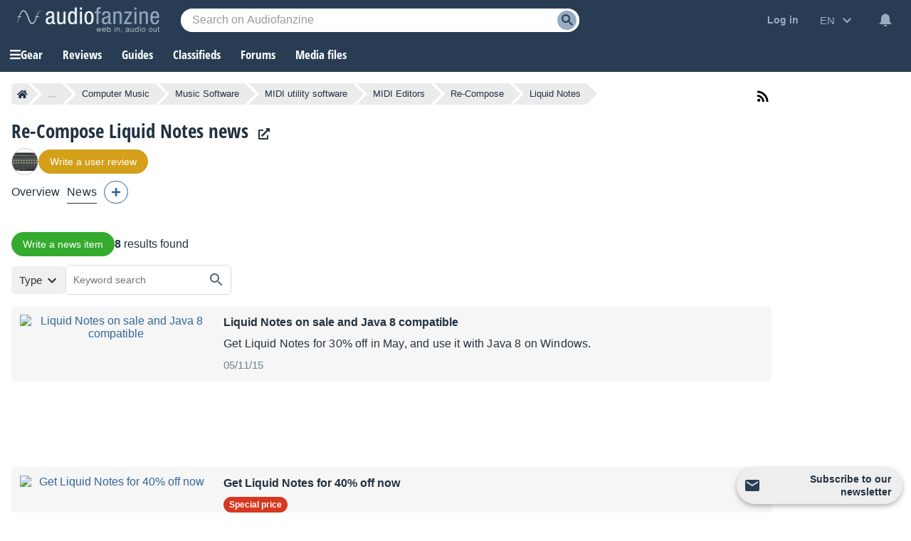

--- FILE ---
content_type: text/html; charset=utf-8
request_url: https://www.google.com/recaptcha/api2/aframe
body_size: 268
content:
<!DOCTYPE HTML><html><head><meta http-equiv="content-type" content="text/html; charset=UTF-8"></head><body><script nonce="mrHZteDxjVyzPNNMhKUihQ">/** Anti-fraud and anti-abuse applications only. See google.com/recaptcha */ try{var clients={'sodar':'https://pagead2.googlesyndication.com/pagead/sodar?'};window.addEventListener("message",function(a){try{if(a.source===window.parent){var b=JSON.parse(a.data);var c=clients[b['id']];if(c){var d=document.createElement('img');d.src=c+b['params']+'&rc='+(localStorage.getItem("rc::a")?sessionStorage.getItem("rc::b"):"");window.document.body.appendChild(d);sessionStorage.setItem("rc::e",parseInt(sessionStorage.getItem("rc::e")||0)+1);localStorage.setItem("rc::h",'1768693846834');}}}catch(b){}});window.parent.postMessage("_grecaptcha_ready", "*");}catch(b){}</script></body></html>

--- FILE ---
content_type: text/javascript; charset=utf-8
request_url: https://static.audiofanzine.com/rsrc.php?type=javascript&files=/scripts/news/playlist.js,/scripts/playlistwrapper.js,/scripts/cmps/header.js,/extApps/jquerymodal/jquery-modal.min.js,/extApps/jszoom/jquery.zoom.js,/scripts/sonicprice/alerts.js,/scripts/playlistfilters.js&time=1768558061
body_size: 7706
content:
function setUrlFilter(sUrl){$("#searchKeywordForm").attr("action",sUrl),$("#searchKeywordForm").trigger("submit")}let topNewSettings={slidesToShow:2,arrows:!0,dots:!1,responsive:[{breakpoint:900,settings:"unslick"},{breakpoint:899,settings:{slidesToShow:1,slidesToScroll:1,infinite:!1,dots:!0,adaptiveHeight:!0}}]};$(function(){$("#news-search-button").on("click",function(){$("#searchKeywordForm").submit()}),2<$(".top-news-wrapper .item-top-news-image").length?$(".top-news-wrapper").on("init",function(event,slick){$(".top-news-wrapper").show()}).slick({lazyload:"ondemand",slidesToShow:2,slidesToScroll:2,infinite:!1,dots:!1,adaptiveHeight:!0,responsive:[{breakpoint:899,settings:{slidesToShow:1,slidesToScroll:1,infinite:!1,dots:!0}}]}):2==$(".top-news-wrapper.no-slide .item-top-news-image").length&&$(".top-news-wrapper").on("init",function(event,slick){$(".top-news-wrapper").show()}).slick(topNewSettings)});function appendTouchFilter(){$(window).width()<1100&&($(".bloc-filter .title-filter").off("click").on("click",function(){$(this).parent().find(".expand-filters").next().toggle("show"),$(this).parent().find(".expand-filters").toggleClass("expanded")}),$(".expand-filters").off("click").on("click",function(){$(this).next().toggle("show"),$(this).toggleClass("expanded")}))}function removeTouchFilter(){$(".bloc-filter .title-filter").off("click")}appendTouchFilter(),$(".bloc-filter .wrap-bloc-filter .dropdown-square, .bloc-filter .wrap-bloc-filter .subtitle-filter").off("click").on("click",function(){$(this).next().next().toggle("show"),$(this).toggleClass("open")}),$(".bloc-filter .wrap-bloc-filter .subtitle-filter").off("click").on("click",function(){$(this).next().toggle("show"),$(this).prev().toggleClass("open")}),$("#classifiedsSearch .dropdown-square, #classifiedsSearch .subtitle-filter").off("click").on("click",function(){$(this).next().next().toggle("show"),$(this).toggleClass("open")}),$("#classifiedsSearch .subtitle-filter").off("click").on("click",function(){$(this).next().toggle("show"),$(this).prev().toggleClass("open")}),$("#keyword_search").on("keyup",function(e){if(13==e.which)return $("form#searchKeywordForm").submit(),!1}),$(window).on("resize",function(){1100<$(window).width()?(removeTouchFilter(),$(".expand-filters").next().show(),$(".expand-filters").removeClass("expanded")):appendTouchFilter()}),$(".playlist").off("click").on("click","li a.link-wrapper .redirLink",function(e){e.preventDefault(),triggerRedirLink(this,e)});function triggerSliderProduct(classContainer){var $slider=$("."+classContainer);$slider.length&&!$slider.hasClass("slick-initialized")&&$slider.on("init",function(event,slick){$slider.find(".product-image-item").show()}).slick({lazyload:"ondemand",slidesToShow:7,slidesToScroll:7,infinite:!1,dots:!1,adaptiveHeight:!0,responsive:[{breakpoint:1350,settings:{slidesToShow:6,slidesToScroll:6,infinite:!1,dots:!1}},{breakpoint:1250,settings:{slidesToShow:5,slidesToScroll:5,infinite:!1,dots:!1}},{breakpoint:1250,settings:{slidesToShow:4,slidesToScroll:4,infinite:!1,dots:!1}},{breakpoint:901,settings:{slidesToShow:6,slidesToScroll:6,infinite:!1,dots:!1}},{breakpoint:680,settings:{slidesToShow:4,slidesToScroll:4,infinite:!1,dots:!1}},{breakpoint:440,settings:{slidesToShow:3,slidesToScroll:3,infinite:!1,dots:!1}},{breakpoint:414,settings:{slidesToShow:2,slidesToScroll:2,infinite:!1,dots:!1}}]});let nextPage=2;$slider.on("afterChange",function(event,slick,currentSlide){"true"===$(slick.$nextArrow).attr("aria-disabled")&&$.ajax({url:`/ajax.php?module=images&method=getByProduct&id=${product_id}&page=`+nextPage,method:"GET",dataType:"json",success:function(data){data.htmlImages&&0<data.htmlImages.length&&(data.htmlImages.forEach(function(htmlImage){$slider.slick("slickAdd",htmlImage)}),$(".lightbox").attr("data-fancybox","gallery"),Fancybox.bind('[data-fancybox="gallery"]',{}),nextPage+=nextPage++)},error:function(error){}})})}function viewlessoffers(wrapperbtn){wrapperbtn.show(),$(".view-less-offers").hide(),$(".wrapper-header-product.other .wrapper-product-prices").removeClass("open")}jQuery(function(){$(document).mouseup(function(e){var container=$(".wrapper-cmps-tab-review-expand");container.is(e.target)||0!==container.has(e.target).length||container.hide()}),$(document).on("resize",function(){viewlessoffers($(".wrapper-header-product.other .wrapper-product-prices .wrapper-view-more-offers"))}),$(".cmps-tabs-col.extra-tabs .extra-tabs-collapse").on("click",function(){$(this).parent().parent().find(".cmps-wrapper-extra-tabs").toggle("show")}),$(".cmps-tab-review-more").on("click",function(){$(this).parent().find(".wrapper-cmps-tab-review-expand").toggle("show")}),$(".wrapper-header-product.other .wrapper-product-prices .wrapper-view-more-offers .view-more-offers-btn").off().on("click",function(){let wrapperbtn=$(this).parent();wrapperbtn.hide(),$(".wrapper-header-product.other .wrapper-product-prices").addClass("open"),$(".view-less-offers").show(),$(".view-less-offers").off().on("click",function(){viewlessoffers(wrapperbtn)})}),$(".subscribeToNotification").on("click",function(){var dataForm;$(this).hasClass("notify")||((dataForm={}).product=$(this).attr("data-product"),dataForm.type=$('input[name="type"]').val(),dataForm.author=$('input[name="author"]').val(),dataForm.lat=$('input[name="lat"]').val(),dataForm.lon=$('input[name="lon"]').val(),dataForm.localization=$('input[name="localization"]').val(),dataForm.delivery=$('input[name="delivery"]').val(),dataForm.country=$('input[name="country"]').val(),dataForm.radius=$('input[name="radius"]').val(),dataForm.min=$('input[name="min"]').val(),dataForm.max=$('input[name="max"]').val(),dataForm.q=$("#searchTextPlaylist").val(),$("#classified-mailfrequency").val(iValueInstantMail),$('#classified-mailfrequency option[value="'+iValueInstantMail+'"]').attr("disabled",!1),$(".wrapper-save-filters .wrap-second-step").hide(),$(".wrapper-save-filters .wrap-first-step").show(),$.ajax({url:"/ajax.php?module=productsClassifieds&method=previewSearch",type:"POST",dataType:"json",data:dataForm,success:function(data){null!=data.status&&data.status&&(null!=data.title&&$('textarea[name="title"]').val(data.title),null!=data.filters)&&($(".wrap-list-save-filters").html(""),$.each(data.filters,function(key,item){$(".wrap-list-save-filters").append('<div class="item-save-filter">'+item+" </div>")}),$("#classifiedNotification .btn-record-save-filters").off("click").on("click",function(){dataForm.title=$('textarea[name="title"]').val(),dataForm.notification_type=$("#classified-mailfrequency").val(),$.ajax({url:"/ajax.php?module=productsClassifieds&method=saveSearch",type:"POST",dataType:"json",data:dataForm,success:function(data){null!=data.status&&data.status&&($(".wrapper-save-filters .wrap-first-step").hide(),$(".wrapper-save-filters .wrap-second-step").show(),$("#classifiedNotification .af-dialog-header span").hide(),$(".wrapper-prices .subscribeToNotification").hide(),$(".wrapper-prices .subscribeToNotification").next(".unsubscribeNotification").show(),$(".record-links .subscribeToNotification").hide(),$(".record-links .subscribeToNotification").parent().find(".unsubscribeNotification").show())},error:function(data){}})}),$("#classifiedNotification").afDialogOpen())},error:function(data){}}))}),$(".clear-argus").off("click").on("click",function(){var productId=$(this).attr("data-product-id");$.ajax({url:"/ajax.php?module=products&method=clearArgus",type:"POST",dataType:"json",data:{product_id:productId},success:function(data){data.status&&location.reload()},error:function(data){}})}),$(".unsubscribeNotification").on("click",function(e){var elmt;confirm(sRemoveSearch)&&(elmt=$(this),$.ajax({url:"/ajax.php?module=productsClassifieds&method=notificationunsubscribe",dataType:"json",type:"GET",data:{product_id:elmt.attr("data-product")},success:function(response){response.status&&($(".wrapper-prices .unsubscribeNotification").hide(),$(".wrapper-prices .unsubscribeNotification").siblings(".subscribeToNotification").show(),$(".record-links .unsubscribeNotification").hide(),$(".record-links .unsubscribeNotification").parent().find(".subscribeToNotification").show())}})),e.preventDefault()}),triggerSliderProduct("headline-product-images-items")});/*
    A simple jQuery modal (http://github.com/kylefox/jquery-modal)
    Version 0.9.1
*/
!function(o){"object"==typeof module&&"object"==typeof module.exports?o(require("jquery"),window,document):o(jQuery,window,document)}(function(o,t,i,e){var s=[],l=function(){return s.length?s[s.length-1]:null},n=function(){var o,t=!1;for(o=s.length-1;o>=0;o--)s[o].$blocker&&(s[o].$blocker.toggleClass("current",!t).toggleClass("behind",t),t=!0)};o.modal=function(t,i){var e,n;if(this.$body=o("body"),this.options=o.extend({},o.modal.defaults,i),this.options.doFade=!isNaN(parseInt(this.options.fadeDuration,10)),this.$blocker=null,this.options.closeExisting)for(;o.modal.isActive();)o.modal.close();if(s.push(this),t.is("a"))if(n=t.attr("href"),this.anchor=t,/^#/.test(n)){if(this.$elm=o(n),1!==this.$elm.length)return null;this.$body.append(this.$elm),this.open()}else this.$elm=o("<div>"),this.$body.append(this.$elm),e=function(o,t){t.elm.remove()},this.showSpinner(),t.trigger(o.modal.AJAX_SEND),o.get(n).done(function(i){if(o.modal.isActive()){t.trigger(o.modal.AJAX_SUCCESS);var s=l();s.$elm.empty().append(i).on(o.modal.CLOSE,e),s.hideSpinner(),s.open(),t.trigger(o.modal.AJAX_COMPLETE)}}).fail(function(){t.trigger(o.modal.AJAX_FAIL);var i=l();i.hideSpinner(),s.pop(),t.trigger(o.modal.AJAX_COMPLETE)});else this.$elm=t,this.anchor=t,this.$body.append(this.$elm),this.open()},o.modal.prototype={constructor:o.modal,open:function(){var t=this;this.block(),this.anchor.blur(),this.options.doFade?setTimeout(function(){t.show()},this.options.fadeDuration*this.options.fadeDelay):this.show(),o(i).off("keydown.modal").on("keydown.modal",function(o){var t=l();27===o.which&&t.options.escapeClose&&t.close()}),this.options.clickClose&&this.$blocker.click(function(t){t.target===this&&o.modal.close()})},close:function(){s.pop(),this.unblock(),this.hide(),o.modal.isActive()||o(i).off("keydown.modal")},block:function(){this.$elm.trigger(o.modal.BEFORE_BLOCK,[this._ctx()]),this.$body.css("overflow","hidden"),this.$blocker=o('<div class="'+this.options.blockerClass+' blocker current"></div>').appendTo(this.$body),n(),this.options.doFade&&this.$blocker.css("opacity",0).animate({opacity:1},this.options.fadeDuration),this.$elm.trigger(o.modal.BLOCK,[this._ctx()])},unblock:function(t){!t&&this.options.doFade?this.$blocker.fadeOut(this.options.fadeDuration,this.unblock.bind(this,!0)):(this.$blocker.children().appendTo(this.$body),this.$blocker.remove(),this.$blocker=null,n(),o.modal.isActive()||this.$body.css("overflow",""))},show:function(){this.$elm.trigger(o.modal.BEFORE_OPEN,[this._ctx()]),this.options.showClose&&(this.closeButton=o('<a href="#close-modal" rel="modal:close" class="close-modal '+this.options.closeClass+'">'+this.options.closeText+"</a>"),this.$elm.append(this.closeButton)),this.$elm.addClass(this.options.modalClass).appendTo(this.$blocker),this.options.doFade?this.$elm.css({opacity:0,display:"inline-block"}).animate({opacity:1},this.options.fadeDuration):this.$elm.css("display","inline-block"),this.$elm.trigger(o.modal.OPEN,[this._ctx()])},hide:function(){this.$elm.trigger(o.modal.BEFORE_CLOSE,[this._ctx()]),this.closeButton&&this.closeButton.remove();var t=this;this.options.doFade?this.$elm.fadeOut(this.options.fadeDuration,function(){t.$elm.trigger(o.modal.AFTER_CLOSE,[t._ctx()])}):this.$elm.hide(0,function(){t.$elm.trigger(o.modal.AFTER_CLOSE,[t._ctx()])}),this.$elm.trigger(o.modal.CLOSE,[this._ctx()])},showSpinner:function(){this.options.showSpinner&&(this.spinner=this.spinner||o('<div class="'+this.options.modalClass+'-spinner"></div>').append(this.options.spinnerHtml),this.$body.append(this.spinner),this.spinner.show())},hideSpinner:function(){this.spinner&&this.spinner.remove()},_ctx:function(){return{elm:this.$elm,$elm:this.$elm,$blocker:this.$blocker,options:this.options}}},o.modal.close=function(t){if(o.modal.isActive()){t&&t.preventDefault();var i=l();return i.close(),i.$elm}},o.modal.isActive=function(){return s.length>0},o.modal.getCurrent=l,o.modal.defaults={closeExisting:!0,escapeClose:!0,clickClose:!0,closeText:"Close",closeClass:"",modalClass:"modal",blockerClass:"jquery-modal",spinnerHtml:'<div class="rect1"></div><div class="rect2"></div><div class="rect3"></div><div class="rect4"></div>',showSpinner:!0,showClose:!0,fadeDuration:null,fadeDelay:1},o.modal.BEFORE_BLOCK="modal:before-block",o.modal.BLOCK="modal:block",o.modal.BEFORE_OPEN="modal:before-open",o.modal.OPEN="modal:open",o.modal.BEFORE_CLOSE="modal:before-close",o.modal.CLOSE="modal:close",o.modal.AFTER_CLOSE="modal:after-close",o.modal.AJAX_SEND="modal:ajax:send",o.modal.AJAX_SUCCESS="modal:ajax:success",o.modal.AJAX_FAIL="modal:ajax:fail",o.modal.AJAX_COMPLETE="modal:ajax:complete",o.fn.modal=function(t){return 1===this.length&&new o.modal(this,t),this},o(i).on("click.modal",'a[rel~="modal:close"]',o.modal.close),o(i).on("click.modal",'a[rel~="modal:open"]',function(t){t.preventDefault(),o(this).modal()})});/*!
	Zoom 1.7.21
	license: MIT
	http://www.jacklmoore.com/zoom
*/
(function ($) {
	var defaults = {
		url: false,
		callback: false,
		target: false,
		duration: 120,
		on: 'mouseover', // other options: grab, click, toggle
		touch: true, // enables a touch fallback
		onZoomIn: false,
		onZoomOut: false,
		magnify: 1
	};

	// Core Zoom Logic, independent of event listeners.
	$.zoom = function(target, source, img, magnify) {
		var targetHeight,
			targetWidth,
			sourceHeight,
			sourceWidth,
			xRatio,
			yRatio,
			offset,
			$target = $(target),
			position = $target.css('position'),
			$source = $(source);

		// The parent element needs positioning so that the zoomed element can be correctly positioned within.
		target.style.position = /(absolute|fixed)/.test(position) ? position : 'relative';
		target.style.overflow = 'hidden';
		img.style.width = img.style.height = '';

		$(img)
			.addClass('zoomImg')
			.css({
				position: 'absolute',
				top: 0,
				left: 0,
				opacity: 0,
				width: img.width * magnify,
				height: img.height * magnify,
				border: 'none',
				maxWidth: 'none',
				maxHeight: 'none'
			})
			.appendTo(target);

		return {
			init: function() {
				targetWidth = $target.outerWidth();
				targetHeight = $target.outerHeight();

				if (source === target) {
					sourceWidth = targetWidth;
					sourceHeight = targetHeight;
				} else {
					sourceWidth = $source.outerWidth();
					sourceHeight = $source.outerHeight();
				}

				xRatio = (img.width - targetWidth) / sourceWidth;
				yRatio = (img.height - targetHeight) / sourceHeight;

				offset = $source.offset();
			},
			move: function (e) {
				var left = (e.pageX - offset.left),
					top = (e.pageY - offset.top);

				top = Math.max(Math.min(top, sourceHeight), 0);
				left = Math.max(Math.min(left, sourceWidth), 0);

				img.style.left = (left * -xRatio) + 'px';
				img.style.top = (top * -yRatio) + 'px';
			}
		};
	};

	$.fn.zoom = function (options) {
		return this.each(function () {
			var
			settings = $.extend({}, defaults, options || {}),
			//target will display the zoomed image
			target = settings.target && $(settings.target)[0] || this,
			//source will provide zoom location info (thumbnail)
			source = this,
			$source = $(source),
			img = document.createElement('img'),
			$img = $(img),
			mousemove = 'mousemove.zoom',
			clicked = false,
			touched = false;

			// If a url wasn't specified, look for an image element.
			if (!settings.url) {
				var srcElement = source.querySelector('img');
				if (srcElement) {
					settings.url = srcElement.getAttribute('data-src') || srcElement.currentSrc || srcElement.src;
				}
				if (!settings.url) {
					return;
				}
			}

			$source.one('zoom.destroy', function(position, overflow){
				$source.off(".zoom");
				target.style.position = position;
				target.style.overflow = overflow;
				img.onload = null;
				$img.remove();
			}.bind(this, target.style.position, target.style.overflow));

			img.onload = function () {
				var zoom = $.zoom(target, source, img, settings.magnify);

				function start(e) {
					zoom.init();
					zoom.move(e);

					// Skip the fade-in for IE8 and lower since it chokes on fading-in
					// and changing position based on mousemovement at the same time.
					$img.stop()
					.fadeTo($.support.opacity ? settings.duration : 0, 1, $.isFunction(settings.onZoomIn) ? settings.onZoomIn.call(img) : false);
				}

				function stop() {
					$img.stop()
					.fadeTo(settings.duration, 0, $.isFunction(settings.onZoomOut) ? settings.onZoomOut.call(img) : false);
				}

				// Mouse events
				if (settings.on === 'grab') {
					$source
						.on('mousedown.zoom',
							function (e) {
								if (e.which === 1) {
									$(document).one('mouseup.zoom',
										function () {
											stop();

											$(document).off(mousemove, zoom.move);
										}
									);

									start(e);

									$(document).on(mousemove, zoom.move);

									e.preventDefault();
								}
							}
						);
				} else if (settings.on === 'click') {
					$source.on('click.zoom',
						function (e) {
							if (clicked) {
								// bubble the event up to the document to trigger the unbind.
								return;
							} else {
								clicked = true;
								start(e);
								$(document).on(mousemove, zoom.move);
								$(document).one('click.zoom',
									function () {
										stop();
										clicked = false;
										$(document).off(mousemove, zoom.move);
									}
								);
								return false;
							}
						}
					);
				} else if (settings.on === 'toggle') {
					$source.on('click.zoom',
						function (e) {
							if (clicked) {
								stop();
							} else {
								start(e);
							}
							clicked = !clicked;
						}
					);
				} else if (settings.on === 'mouseover') {
					zoom.init(); // Preemptively call init because IE7 will fire the mousemove handler before the hover handler.

					$source
						.on('mouseenter.zoom', start)
						.on('mouseleave.zoom', stop)
						.on(mousemove, zoom.move);
				}

				// Touch fallback
				if (settings.touch) {
					$source
						.on('touchstart.zoom', function (e) {
							e.preventDefault();
							if (touched) {
								touched = false;
								stop();
							} else {
								touched = true;
								start( e.originalEvent.touches[0] || e.originalEvent.changedTouches[0] );
							}
						})
						.on('touchmove.zoom', function (e) {
							e.preventDefault();
							zoom.move( e.originalEvent.touches[0] || e.originalEvent.changedTouches[0] );
						})
						.on('touchend.zoom', function (e) {
							e.preventDefault();
							if (touched) {
								touched = false;
								stop();
							}
						});
				}
				
				if ($.isFunction(settings.callback)) {
					settings.callback.call(img);
				}
			};

			img.setAttribute('role', 'presentation');
			img.alt = '';
			img.src = settings.url;
		});
	};

	$.fn.zoom.defaults = defaults;
}(window.jQuery));
$(function(){$(".btn-availability-alert").off().on("click",function(){var elmt=$(this),productid=elmt.data("productid");elmt.hasClass("subscribe")?$.ajax({type:"POST",url:"/ajax.php?module=prices&method=subscribeToAvailabilityAlert",dataType:"json",data:{product_id:productid,unsubscribe:0},success:function(data){1==data.status&&(elmt.removeClass("subscribe").addClass("unsubscribe"),elmt.addClass("on"),elmt.find("span").html(msgBtnUnsubscribeAvailabilityAlert))}}):elmt.hasClass("unsubscribe")&&$.ajax({type:"POST",url:"/ajax.php?module=prices&method=subscribeToAvailabilityAlert",dataType:"json",data:{product_id:productid,unsubscribe:1},success:function(data){1==data.status&&(elmt.removeClass("unsubscribe").addClass("subscribe"),elmt.removeClass("on"),elmt.find("span").html(msgBtnSubscribeAvailabilityAlert))}})}),$(".btn-lowerprice-alert").off().on("click",function(){var elmt=$(this),productid=elmt.data("productid"),price=elmt.data("price");elmt.hasClass("subscribe")?$.ajax({type:"POST",url:"/ajax.php?module=prices&method=subscribeToPriceDropAlert",dataType:"json",data:{product_id:productid,unsubscribe:0,price:price},success:function(data){1==data.status&&(elmt.removeClass("subscribe").addClass("unsubscribe"),elmt.addClass("on"),elmt.find("span").html(msgBtnUnsubscribeLowerpriceAlert))}}):elmt.hasClass("unsubscribe")&&$.ajax({type:"POST",url:"/ajax.php?module=prices&method=subscribeToPriceDropAlert",dataType:"json",data:{product_id:productid,unsubscribe:1,price:price},success:function(data){1==data.status&&(elmt.removeClass("unsubscribe").addClass("subscribe"),elmt.removeClass("on"),elmt.find("span").html(msgBtnSubscribeLowerpriceAlert))}})})});var timer;function appendFilterResetLocalization(){$(".localization-wrapper .wrapper-filters-btns .reset-filter").off().on("click",function(){$('input[name="localization"]').attr("disabled",!1),$('input[name="localization"], .contain-bloc.localization input[name="input-localization"]').attr("placeholder",sPlaceHolderLoc),$('input[name="localization"], .contain-bloc.localization input[name="input-localization"]').focus(),$(".contain-bloc.localization .reset-filter-localization-sidebar").addClass("hide"),$('input[name="lat"], input[name="lon"], input[name="localization"], input[name="input-localization"], input[name="radius"], input[name="input-radius"], input[name="country"]').val(""),$(".localization-wrapper .wrapper-filters-btns .reset-filter span").hide(),$(".localization-wrapper .wrapper-filters-btns .reset-filter .css-loader").show(),$("#classifiedPlaylistSearch").submit()}),$(".contain-bloc.localization .reset-filter-localization-sidebar").off().on("click",function(){$('input[name="localization"]').attr("disabled",!1),$('input[name="localization"], .contain-bloc.localization input[name="input-localization"]').attr("placeholder",sPlaceHolderLoc),$('input[name="localization"], .contain-bloc.localization input[name="input-localization"]').focus(),$(".contain-bloc.localization .reset-filter-localization-sidebar").addClass("hide"),$('input[name="lat"], input[name="lon"], input[name="localization"], input[name="input-localization"], input[name="radius"], input[name="input-radius"], input[name="country"]').val("")})}$(function(){$(".wrapper-filters-bar .input-select").on("click",function(e){var emlt,blocfilterId,valueLocalization,currentElmt=$(this);currentElmt.hasClass("disabled")||((emlt=$(this).next(".input-select-bloc")).is(":visible")?emlt.toggle("hide"):($(".input-select-bloc").hide(),blocfilterId=emlt.attr("id"),$(".input-select-bloc").each(function(){$(this).attr("id")!=blocfilterId&&$(this).hide()}),emlt.toggle("show")),currentElmt.hasClass("localization")&&(valueLocalization=$('input[name="localization"]').val(),$('input[name="localization"]').focus().val("").val(valueLocalization)),currentElmt.hasClass("prices")&&(valueLocalization=$("#priceMinBox").val(),$("#priceMinBox").focus().val("").val(valueLocalization)),$(document).off("click").on("click",function(event){var trigger=currentElmt[0],dropdown=emlt;dropdown===event.target||dropdown.has(event.target).length||trigger===event.target||emlt.hide()}))}),$("#mobSearchTextPlaylist").on("keyup",function(){var searchText=$(this).val();0<searchText.length?(clearTimeout(timer),timer=setTimeout(function(){$("#searchTextPlaylist").val(searchText)},500)):0==searchText.length&&$("#searchTextPlaylist").val("")}),$("#searchTextPlaylist").on("keyup",function(){var searchText=$(this).val();0<searchText.length?(clearTimeout(timer),timer=setTimeout(function(){$("#mobSearchTextPlaylist").val(searchText)},500)):0==searchText.length&&$("#mobSearchTextPlaylist").val("")}),$(".wrap-price-ranges .item-price-range").off("click").on("click",function(){$("#priceMinBox").val($(this).attr("data-min")),$("#priceMaxBox").val($(this).attr("data-max")),$(this).parents("form").submit()}),$(".contain-bloc .wrap-prices-range .item-price-range").off("click").on("click",function(){$("#priceMinBox").val($(this).attr("data-min")),$("#priceMaxBox").val($(this).attr("data-max")),$('form[name="formFilters"').submit()}),$("#sidebar-priceMinBox").on("keyup",function(){$("#priceMinBox").val($(this).val())}),$("#sidebar-priceMaxBox").on("keyup",function(){$("#priceMaxBox").val($(this).val())}),$(".input-select-bloc .wrap-prices-buttons .reset-price").off("click").on("click",function(){$("#priceMinBox").val(""),$("#priceMaxBox").val(""),$(this).hide(),$(".input-select-bloc .wrap-prices-buttons .css-loader").show(),$(this).parents("form").submit()}),$(".manufacturer-item-filter-title.show-item-all").off("click").on("click",function(){$(this).hasClass("expand")&&($(".manufacturer-item-filter-child.item-all").removeClass("hide"),$(this).removeClass("expand"),$(this).html($(this).attr("data-text-expanded")),$(this).off("click"))}),$(".manufacturer-item-filter-child").off("click").on("click",function(){$('input[name="manufacturer"]').val($(this).attr("data-value")),$('form[name="formFilters"').submit()}),$(".products-sorts #orderBy").on("change",function(){$('input[name="sort"]').val($(this).val()),$('form[name="formFilters"').submit()}),$("#forumPlaySearch input#searchTextPlaylist").on("keyup",function(){var readTextFirstElmt,followTextFirstElmt,readElmt=$("#barfilter-read").prev(),followElmt=$("#barfilter-follow").prev();""!=$(this).val()?($(".input-select-bloc").hide(),$('.input-select-bloc input[name="isread"]').val(""),$('.input-select-bloc input[name="isfollowed"]').val(""),readTextFirstElmt=readElmt.attr("data-text-disabled"),followTextFirstElmt=followElmt.attr("data-text-disabled"),readElmt.html(readTextFirstElmt),followElmt.html(followTextFirstElmt),readElmt.removeClass("selected").addClass("disabled"),followElmt.removeClass("selected").addClass("disabled"),$('.bar-filters-sidebar input:radio[name="input-isread"]').removeAttr("checked"),$('.bar-filters-sidebar input:radio[name="input-isfollowed"]').removeAttr("checked"),$(".bar-filters-sidebar #thread-readunread").prop("checked",!0),$(".bar-filters-sidebar #thread-followunfollow").prop("checked",!0),$(".contain-bloc.isread").addClass("disabled"),$(".contain-bloc.isread input").attr("disabled",!0),$(".contain-bloc.isfollowed").addClass("disabled"),$(".contain-bloc.isfollowed input").attr("disabled",!0),$(".contain-bloc.isread input").prop("checked",!1),$(".contain-bloc.isfollowed input").prop("checked",!1)):($(".contain-bloc").removeClass("disabled"),$(".contain-bloc input").attr("disabled",!1),readElmt.attr("data-forbidden")||readElmt.removeClass("disabled"),followElmt.attr("data-forbidden")||followElmt.removeClass("disabled"),$(".contain-bloc.authors").attr("data-forbidden")&&($(".contain-bloc.authors").addClass("disabled"),$(".contain-bloc.authors input").attr("disabled",!0)))}),$(".extend-filter-list").on("click",function(){var currentTxt=$(this).html(),reduceTxt=$(this).attr("data-reduce"),extendTxt=$(this).attr("data-extend");$(this).parent().toggleClass("extended"),$(this).toggleClass("extended"),currentTxt==reduceTxt?$(this).html(extendTxt):$(this).html(reduceTxt)}),$(".input-button").on("click",function(){var sType=$(this).attr("data-type");$("header").css("z-index",1),$("#topbar").css("z-index",0),$(".bar-filters-sidebar-bloc."+sType).show(),$(".bar-filters-sidebar-bloc."+sType).addClass("is-visible")}),$(".bar-filters-sidebar-overlay, .bar-filters-sidebar-bloc .close-box").on("click",function(){$(this).closest(".bar-filters-sidebar-bloc").hide(),$(this).closest(".bar-filters-sidebar-bloc").removeClass("is-visible"),$("header").css("z-index",10),$("#topbar").css("z-index",2)}),$(".item-filter").on("click",function(){var sValue=$(this).attr("data-value");$(this).parent().next('input[type="hidden"').val(sValue),$(".wrapper-playlist").css("opacity",.5),$('form[name="formFilters"').submit()}),$(".item-sortorder").on("click",function(){var sSort=$(this).attr("data-sort"),sOrder=$(this).attr("data-order");$('input[name="sort"]').val(sSort),$('input[name="order"]').val(sOrder),$(".wrapper-playlist").css("opacity",.5),$('form[name="formFilters"').submit()}),$(".bar-filters-sidebar input").on("change",function(){var sValue,sInputName=$(this).attr("name").split("input-")[1];"checkbox"==$(this).attr("type")?$(this).is(":checked")?$('input[name="'+sInputName+'"]').attr("checked",!0):$('input[name="'+sInputName+'"]').attr("checked",!1):(sValue=$(this).val(),$('input[name="'+sInputName+'"]').val(sValue))}),$(".bar-filters-sidebar .btn-expander").off("click").on("click",function(){$(this).parent().find("ul").toggleClass("expander"),$(this).parent().find("ul").hasClass("expander")?$(this).html($(this).attr("data-text-more")):$(this).html($(this).attr("data-text-less"))}),appendFilterResetLocalization(),$('input[name="localization"]').localization({formid:"#classifiedPlaylistSearch",text:"localization",textsidebar:"input-localization",lat:"lat",long:"lon",countryid:"country",city:"city",zipcode:"zipcode",reload:!0}),$('input[name="input-localization"]').localization({formid:"#classifiedPlaylistSearch",text:"localization",textsidebar:"input-localization",lat:"lat",long:"lon",countryid:"country",city:"city",zipcode:"zipcode",reload:!1}),$(".icon-r-location").on("click",function(){$(this).addClass("hide"),$(this).siblings(".css-loader").show(),"geolocation"in navigator?navigator.geolocation.getCurrentPosition(position=>{$(".wrap-no-permission-localization").hide(),$('input[name="lat"').val(position.coords.latitude),$('input[name="lon"').val(position.coords.longitude),$('input[name="localization"], input[name="input-localization"]').attr("placeholder",sPlaceHolderNearMe),$('input[name="localization"').val(""),$(this).parent().parent().find(".location-autocomplete").hide(),$(".css-loader").hide(),$(".localization-wrapper .search-wrap, .localization-wrapper .wrapper-filters-btns").addClass("full"),$('input[name="localization"]').attr("disabled",!0),$(".contain-bloc.localization .reset-filter-localization-sidebar").removeClass("hide"),""==$('input[name="radius"]').val()&&$('input[name="radius"]').val(100),""==$('input[name="input-radius"]').val()&&$('input[name="input-radius"]').val(100),appendFilterResetLocalization()},error=>{error&&error.PERMISSION_DENIED&&($(".wrap-no-permission-localization").show(),$(".css-loader").hide(),$(".localization-wrapper .icon-r-location").removeClass("hide"))}):($(".wrap-no-permission-localization").show(),$(".css-loader").hide(),$(".localization-wrapper .icon-r-location").removeClass("hide"))}),$("#submit-filter-form, .element-btn-filter").on("click",function(){$('form[name="formFilters"').submit()}),$("#dealPlaylistSearch .manufacturer-filter").on("click",function(){var sValue=$(this).attr("data-value");$(this).parent().parent().find('input[name="manufacturer"]').val(sValue),$("#dealPlaylistSearch").submit()}),$("#classifiedPlaylistSearch .manufacturer-filter").on("click",function(){var sValue=$(this).attr("data-value");$(this).parent().parent().find('input[name="manufacturer"]').val(sValue),$("#classifiedPlaylistSearch").submit()}),$("#dealPlaylistSearch .universe-filter").on("click",function(){var sValue=$(this).attr("data-value");$(this).parent().parent().find('input[name="category"]').val(sValue),$("#dealPlaylistSearch").submit()}),$(".contain-bloc.universes .universe-filter").on("click",function(){var sValue=$(this).attr("data-value");$('#dealPlaylistSearch input[name="category"]').val(sValue),$("#dealPlaylistSearch").submit()}),$(".contain-bloc.manufacturers .manufacturer-filter").on("click",function(){var sValue=$(this).attr("data-value");$('#dealPlaylistSearch input[name="manufacturer"]').val(sValue),$("#dealPlaylistSearch").submit()}),$("#btn-save-filters, #btn-save-filters-bottom").on("click",function(){var dataForm,currentBtn;$(this).hasClass("button-green-disabled")||((dataForm=cmps).type=$('input[name="type"]').val(),dataForm.author=$('input[name="author"]').val(),dataForm.lat=$('input[name="lat"]').val(),dataForm.lon=$('input[name="lon"]').val(),dataForm.localization=$('input[name="localization"]').val(),dataForm.delivery=$('input[name="delivery"]').is(":checked")?1:0,dataForm.country=$('input[name="country"]').val(),dataForm.radius=$('input[name="radius"]').val(),dataForm.min=$('input[name="min"]').val(),dataForm.max=$('input[name="max"]').val(),dataForm.q=$("#searchTextPlaylist").val(),(currentBtn=$(this)).parent().find("img.bookmark").addClass("hide"),currentBtn.parent().find(".css-loader").show(),$.ajax({url:"/ajax.php?module=productsClassifieds&method=previewSearch",type:"POST",dataType:"json",data:dataForm,success:function(data){null!=data.status&&data.status&&(currentBtn.parent().find("img.bookmark").removeClass("hide"),currentBtn.parent().find(".css-loader").hide(),null!=data.title&&$('textarea[name="title"]').val(data.title),null!=data.filters)&&($(".wrap-list-save-filters").html(""),$.each(data.filters,function(key,item){$(".wrap-list-save-filters").append('<div class="item-save-filter">'+item+" </div>")}),data.allow_instant_emails&&$('#classified-mailfrequency option[value="'+iValueInstantMail+'"]').attr("disabled",!1),$("#userSaveFilters .btn-record-save-filters").off().on("click",function(){dataForm.title=$('textarea[name="title"]').val(),dataForm.notification_type=$("#classified-mailfrequency").val(),$.ajax({url:"/ajax.php?module=productsClassifieds&method=saveSearch",type:"POST",dataType:"json",data:dataForm,success:function(data){null!=data.status&&data.status&&($(".wrapper-save-filters .wrap-first-step").hide(),$(".wrapper-save-filters .wrap-second-step").show(),$("#userSaveFilters .af-dialog-header span").hide(),$("#btn-save-filters, #btn-save-filters-bottom").removeClass("button-blue").addClass("button-green-disabled"),$("#btn-save-filters, #btn-save-filters-bottom").parent().find("img.bookmark").addClass("hide"),$("#btn-save-filters, #btn-save-filters-bottom").parent().find("img.tick").removeClass("hide"),$("#btn-save-filters-bottom").parent().find("span").html(sSaveSearchSuccess),$("#btn-save-filters, #btn-save-filters-bottom").off(),0<$(".record-links .subscribeToNotification").length)&&($(".record-links .subscribeToNotification").hide(),$(".record-links .subscribeToNotification").parent().find(".unsubscribeNotification").show())},error:function(data){}})}),$("#userSaveFilters").afDialogOpen())},error:function(data){}}))}),$("#btn-cancel-save-filters, #userSaveFilters .af-dialog-close").on("click",function(e){e.preventDefault(),$("#userSaveFilters").afDialogClose(),$(".wrap-list-save-filters").html(""),$('input[name="classified-title"]').val("")})});

--- FILE ---
content_type: application/javascript; charset=utf-8
request_url: https://fundingchoicesmessages.google.com/f/AGSKWxXjoOWODOfsTLOCcuKQfi44tKOVNH781ee2SuwH2_b0aA7Z5Tnf_kCjgBImLwOVusML4mfhlQ4jO8vvPDdR70_7c2FZwNG7zC_iaWRgaghvLq_XpAWXUVpqsxc-fPFzabeu9B6ON_XPCsGTCSVvFITmqI0mKTz-0BQBMvh448g42C29XvSO13hjxDvt/_/spons_links_/active-ad-/display_ad/banner.ws?_160x500.
body_size: -1291
content:
window['95404e5c-b45d-425d-beec-d6dda57fe465'] = true;